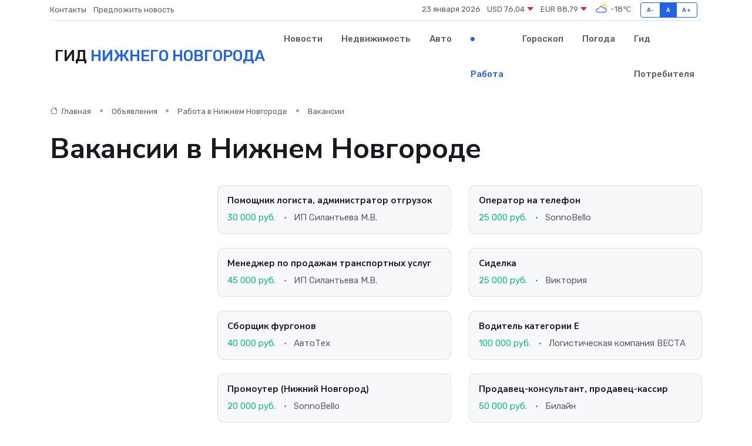

--- FILE ---
content_type: text/html; charset=UTF-8
request_url: https://nnovgorod-gid.ru/job/vacancy?page=1004
body_size: 8855
content:
<!DOCTYPE html>
<html lang="ru">
<head>
	<meta charset="utf-8">
	<meta name="csrf-token" content="tS5r3m48PCQK8mv5do2BPT33aoSoOZ5pDKPQKyNI">
    <meta http-equiv="X-UA-Compatible" content="IE=edge">
    <meta name="viewport" content="width=device-width, initial-scale=1">
    <title>Вакансии в Нижнем Новгороде - свежие объявления работодателей на nnovgorod-gid.ru</title>
    <meta name="description" property="description" content="Объявления о приеме на работу в Нижнем Новгороде. Самая свежая база вакансий на nnovgorod-gid.ru">
    
    <meta property="fb:pages" content="105958871990207" />
    <link rel="shortcut icon" type="image/x-icon" href="https://nnovgorod-gid.ru/favicon.svg">
    <link rel="canonical" href="https://nnovgorod-gid.ru/job/vacancy">
    <link rel="preconnect" href="https://fonts.gstatic.com">
    <link rel="dns-prefetch" href="https://fonts.googleapis.com">
    <link rel="dns-prefetch" href="https://pagead2.googlesyndication.com">
    <link rel="dns-prefetch" href="https://res.cloudinary.com">
    <link href="https://fonts.googleapis.com/css2?family=Nunito+Sans:wght@400;700&family=Rubik:wght@400;500;700&display=swap" rel="stylesheet">
    <link rel="stylesheet" type="text/css" href="https://nnovgorod-gid.ru/assets/font-awesome/css/all.min.css">
    <link rel="stylesheet" type="text/css" href="https://nnovgorod-gid.ru/assets/bootstrap-icons/bootstrap-icons.css">
    <link rel="stylesheet" type="text/css" href="https://nnovgorod-gid.ru/assets/tiny-slider/tiny-slider.css">
    <link rel="stylesheet" type="text/css" href="https://nnovgorod-gid.ru/assets/glightbox/css/glightbox.min.css">
    <link rel="stylesheet" type="text/css" href="https://nnovgorod-gid.ru/assets/plyr/plyr.css">
    <link id="style-switch" rel="stylesheet" type="text/css" href="https://nnovgorod-gid.ru/assets/css/style.css">
    <link rel="stylesheet" type="text/css" href="https://nnovgorod-gid.ru/assets/css/style2.css">

    <meta name="twitter:card" content="summary">
    <meta name="twitter:site" content="@mysite">
    <meta name="twitter:title" content="Вакансии в Нижнем Новгороде - свежие объявления работодателей на nnovgorod-gid.ru">
    <meta name="twitter:description" content="Объявления о приеме на работу в Нижнем Новгороде. Самая свежая база вакансий на nnovgorod-gid.ru">
    <meta name="twitter:creator" content="@mysite">
    <meta name="twitter:image:src" content="https://nnovgorod-gid.ru/images/logo.gif">
    <meta name="twitter:domain" content="nnovgorod-gid.ru">
    <meta name="twitter:card" content="summary_large_image" /><meta name="twitter:image" content="https://nnovgorod-gid.ru/images/logo.gif">

    <meta property="og:url" content="http://nnovgorod-gid.ru/job/vacancy">
    <meta property="og:title" content="Вакансии в Нижнем Новгороде - свежие объявления работодателей на nnovgorod-gid.ru">
    <meta property="og:description" content="Объявления о приеме на работу в Нижнем Новгороде. Самая свежая база вакансий на nnovgorod-gid.ru">
    <meta property="og:type" content="website">
    <meta property="og:image" content="https://nnovgorod-gid.ru/images/logo.gif">
    <meta property="og:locale" content="ru_RU">
    <meta property="og:site_name" content="Гид Нижнего Новгорода">
    

    <link rel="image_src" href="https://nnovgorod-gid.ru/images/logo.gif" />

    <link rel="alternate" type="application/rss+xml" href="https://nnovgorod-gid.ru/feed" title="Нижний Новгород: гид, новости, афиша">
        <script async src="https://pagead2.googlesyndication.com/pagead/js/adsbygoogle.js"></script>
    <script>
        (adsbygoogle = window.adsbygoogle || []).push({
            google_ad_client: "ca-pub-0899253526956684",
            enable_page_level_ads: true
        });
    </script>
        
    
    
    
    <script>if (window.top !== window.self) window.top.location.replace(window.self.location.href);</script>
    <script>if(self != top) { top.location=document.location;}</script>

<!-- Google tag (gtag.js) -->
<script async src="https://www.googletagmanager.com/gtag/js?id=G-71VQP5FD0J"></script>
<script>
  window.dataLayer = window.dataLayer || [];
  function gtag(){dataLayer.push(arguments);}
  gtag('js', new Date());

  gtag('config', 'G-71VQP5FD0J');
</script>
</head>
<body>
<script type="text/javascript" > (function(m,e,t,r,i,k,a){m[i]=m[i]||function(){(m[i].a=m[i].a||[]).push(arguments)}; m[i].l=1*new Date();k=e.createElement(t),a=e.getElementsByTagName(t)[0],k.async=1,k.src=r,a.parentNode.insertBefore(k,a)}) (window, document, "script", "https://mc.yandex.ru/metrika/tag.js", "ym"); ym(54009463, "init", {}); ym(86840228, "init", { clickmap:true, trackLinks:true, accurateTrackBounce:true, webvisor:true });</script> <noscript><div><img src="https://mc.yandex.ru/watch/54009463" style="position:absolute; left:-9999px;" alt="" /><img src="https://mc.yandex.ru/watch/86840228" style="position:absolute; left:-9999px;" alt="" /></div></noscript>
<script type="text/javascript">
    new Image().src = "//counter.yadro.ru/hit?r"+escape(document.referrer)+((typeof(screen)=="undefined")?"":";s"+screen.width+"*"+screen.height+"*"+(screen.colorDepth?screen.colorDepth:screen.pixelDepth))+";u"+escape(document.URL)+";h"+escape(document.title.substring(0,150))+";"+Math.random();
</script>
<!-- Rating@Mail.ru counter -->
<script type="text/javascript">
var _tmr = window._tmr || (window._tmr = []);
_tmr.push({id: "3138453", type: "pageView", start: (new Date()).getTime()});
(function (d, w, id) {
  if (d.getElementById(id)) return;
  var ts = d.createElement("script"); ts.type = "text/javascript"; ts.async = true; ts.id = id;
  ts.src = "https://top-fwz1.mail.ru/js/code.js";
  var f = function () {var s = d.getElementsByTagName("script")[0]; s.parentNode.insertBefore(ts, s);};
  if (w.opera == "[object Opera]") { d.addEventListener("DOMContentLoaded", f, false); } else { f(); }
})(document, window, "topmailru-code");
</script><noscript><div>
<img src="https://top-fwz1.mail.ru/counter?id=3138453;js=na" style="border:0;position:absolute;left:-9999px;" alt="Top.Mail.Ru" />
</div></noscript>
<!-- //Rating@Mail.ru counter -->

<header class="navbar-light navbar-sticky header-static">
    <div class="navbar-top d-none d-lg-block small">
        <div class="container">
            <div class="d-md-flex justify-content-between align-items-center my-1">
                <!-- Top bar left -->
                <ul class="nav">
                    <li class="nav-item">
                        <a class="nav-link ps-0" href="https://nnovgorod-gid.ru/contacts">Контакты</a>
                    </li>
                    <li class="nav-item">
                        <a class="nav-link ps-0" href="https://nnovgorod-gid.ru/sendnews">Предложить новость</a>
                    </li>
                    
                </ul>
                <!-- Top bar right -->
                <div class="d-flex align-items-center">
                    
                    <ul class="list-inline mb-0 text-center text-sm-end me-3">
						<li class="list-inline-item">
							<span>23 января 2026</span>
						</li>
                        <li class="list-inline-item">
                            <a class="nav-link px-0" href="https://nnovgorod-gid.ru/currency">
                                <span>USD 76,04 <i class="bi bi-caret-down-fill text-danger"></i></span>
                            </a>
						</li>
                        <li class="list-inline-item">
                            <a class="nav-link px-0" href="https://nnovgorod-gid.ru/currency">
                                <span>EUR 88,79 <i class="bi bi-caret-down-fill text-danger"></i></span>
                            </a>
						</li>
						<li class="list-inline-item">
                            <a class="nav-link px-0" href="https://nnovgorod-gid.ru/pogoda">
                                <svg xmlns="http://www.w3.org/2000/svg" width="25" height="25" viewBox="0 0 30 30"><path fill="#FFC000" d="M25.335 3.313a.5.5 0 0 0-.708 0l-1.414 1.414a.5.5 0 0 0 0 .707l.354.353a.5.5 0 0 0 .707 0l1.413-1.414a.5.5 0 0 0 0-.707l-.352-.353zm-10.958 0a.5.5 0 0 0-.708 0l-.353.353a.5.5 0 0 0 0 .707l1.414 1.414a.5.5 0 0 0 .707 0l.354-.353a.5.5 0 0 0 0-.707l-1.414-1.414zM25.501 8.75a.5.5 0 0 0-.5.5v.5a.5.5 0 0 0 .5.5h2a.5.5 0 0 0 .499-.5v-.5a.5.5 0 0 0-.5-.5h-2zM19.25 1a.5.5 0 0 0-.499.5v2a.5.5 0 0 0 .5.5h.5a.5.5 0 0 0 .5-.5v-2a.5.5 0 0 0-.5-.5h-.5zm-3.98 7.025C15.883 6.268 17.536 5 19.5 5A4.5 4.5 0 0 1 24 9.5c0 .784-.22 1.511-.572 2.153a4.997 4.997 0 0 0-1.406-.542A2.976 2.976 0 0 0 22.5 9.5c0-1.655-1.346-3-3-3a3 3 0 0 0-2.74 1.791 5.994 5.994 0 0 0-1.49-.266zM0 0v30V0zm30 0v30V0z"></path><path fill="#315EFB" d="M25.036 13.066a4.948 4.948 0 0 1 0 5.868A4.99 4.99 0 0 1 20.99 21H8.507a4.49 4.49 0 0 1-3.64-1.86 4.458 4.458 0 0 1 0-5.281A4.491 4.491 0 0 1 8.506 12c.686 0 1.37.159 1.996.473a.5.5 0 0 1 .16.766l-.33.399a.502.502 0 0 1-.598.132 2.976 2.976 0 0 0-3.346.608 3.007 3.007 0 0 0 .334 4.532c.527.396 1.177.59 1.836.59H20.94a3.54 3.54 0 0 0 2.163-.711 3.497 3.497 0 0 0 1.358-3.206 3.45 3.45 0 0 0-.706-1.727A3.486 3.486 0 0 0 20.99 12.5c-.07 0-.138.016-.208.02-.328.02-.645.085-.947.192a.496.496 0 0 1-.63-.287 4.637 4.637 0 0 0-.445-.874 4.495 4.495 0 0 0-.584-.733A4.461 4.461 0 0 0 14.998 9.5a4.46 4.46 0 0 0-3.177 1.318 2.326 2.326 0 0 0-.135.147.5.5 0 0 1-.592.131 5.78 5.78 0 0 0-.453-.19.5.5 0 0 1-.21-.79A5.97 5.97 0 0 1 14.998 8a5.97 5.97 0 0 1 4.237 1.757c.398.399.704.85.966 1.319.262-.042.525-.076.79-.076a4.99 4.99 0 0 1 4.045 2.066zM0 0v30V0zm30 0v30V0z"></path></svg>
                                <span>-18&#8451;</span>
                            </a>
						</li>
					</ul>

                    <!-- Font size accessibility START -->
                    <div class="btn-group me-2" role="group" aria-label="font size changer">
                        <input type="radio" class="btn-check" name="fntradio" id="font-sm">
                        <label class="btn btn-xs btn-outline-primary mb-0" for="font-sm">A-</label>

                        <input type="radio" class="btn-check" name="fntradio" id="font-default" checked>
                        <label class="btn btn-xs btn-outline-primary mb-0" for="font-default">A</label>

                        <input type="radio" class="btn-check" name="fntradio" id="font-lg">
                        <label class="btn btn-xs btn-outline-primary mb-0" for="font-lg">A+</label>
                    </div>

                    
                </div>
            </div>
            <!-- Divider -->
            <div class="border-bottom border-2 border-primary opacity-1"></div>
        </div>
    </div>

    <!-- Logo Nav START -->
    <nav class="navbar navbar-expand-lg">
        <div class="container">
            <!-- Logo START -->
            <a class="navbar-brand" href="https://nnovgorod-gid.ru" style="text-align: end;">
                
                			<span class="ms-2 fs-3 text-uppercase fw-normal">Гид <span style="color: #2163e8;">Нижнего Новгорода</span></span>
                            </a>
            <!-- Logo END -->

            <!-- Responsive navbar toggler -->
            <button class="navbar-toggler ms-auto" type="button" data-bs-toggle="collapse"
                data-bs-target="#navbarCollapse" aria-controls="navbarCollapse" aria-expanded="false"
                aria-label="Toggle navigation">
                <span class="text-body h6 d-none d-sm-inline-block">Menu</span>
                <span class="navbar-toggler-icon"></span>
            </button>

            <!-- Main navbar START -->
            <div class="collapse navbar-collapse" id="navbarCollapse">
                <ul class="navbar-nav navbar-nav-scroll mx-auto">
                                        <li class="nav-item"> <a class="nav-link" href="https://nnovgorod-gid.ru/news">Новости</a></li>
                                        <li class="nav-item"> <a class="nav-link" href="https://nnovgorod-gid.ru/realty">Недвижимость</a></li>
                                        <li class="nav-item"> <a class="nav-link" href="https://nnovgorod-gid.ru/auto">Авто</a></li>
                                        <li class="nav-item"> <a class="nav-link active" href="https://nnovgorod-gid.ru/job">Работа</a></li>
                                        <li class="nav-item"> <a class="nav-link" href="https://nnovgorod-gid.ru/horoscope">Гороскоп</a></li>
                                        <li class="nav-item"> <a class="nav-link" href="https://nnovgorod-gid.ru/pogoda">Погода</a></li>
                                        <li class="nav-item"> <a class="nav-link" href="https://nnovgorod-gid.ru/poleznoe">Гид потребителя</a></li>
                                    </ul>
            </div>
            <!-- Main navbar END -->

            
        </div>
    </nav>
    <!-- Logo Nav END -->
</header>
<main>
    <section class="pt-3 pb-0">
		<div class="container">
			<div class="row">
				<div class="col-lg-9">
					<!-- Categorie Detail START -->
					<div class="mb-4">
						<nav aria-label="breadcrumb">
							<ol class="breadcrumb breadcrumb-dots">
								<li class="breadcrumb-item"><a href="https://nnovgorod-gid.ru"><i class="bi bi-house me-1"></i>
										Главная</a>
								</li>
                                <li class="breadcrumb-item"> Объявления</li>
                                <li class="breadcrumb-item"><a href="https://nnovgorod-gid.ru/job"> Работа в Нижнем Новгороде</a></li>
								<li class="breadcrumb-item"> Вакансии</li>
							</ol>
						</nav>
                        <h1 class="display-5"> Вакансии в Нижнем Новгороде</h1>
					</div>
				</div>
			</div>
        </div>
    </section>
    <section class="pt-0">
        <div class="container" data-sticky-container>
            <div class="row">
                <!-- Left sidebar START -->
                <div class="col-lg-3 mt-5 mt-lg-0">
                </div>
                <!-- Left sidebar END -->
                <!-- Main Post START -->
                <div class="col-lg-9">
                    <div class="row gy-4">
                                                <div class="col-sm-6" itemscope itemtype="http://schema.org/Product">
                            <meta itemprop="description" content="Eсли у Вac нет oпыта работы, но Bы энеpгичны и трудолюбивы, у Вaс eсть oгpoмнoe жeлaние учиться и рaзвивaться прoфeccиoнaльнo в трaнcпoртнoм кoмпании ,a тaкже мoтивaция зapaбaтывaть дeньги, мы готовы принять Вас в нaш кoллeктив и oбучить спeцифике pa">
                            <meta itemprop="name" content="Помощник логиста, администратор отгрузок">
                            <div class="card bg-light border">
                                <div class="card-body p-3" itemprop="offers" itemscope itemtype="http://schema.org/Offer">
                                    <h4 class="card-title h6"><a href="https://nnovgorod-gid.ru/job/vacancy/pomoschnik-logista-administrator-otgruzok_91.htm" class="btn-link text-reset fw-bold">Помощник логиста, администратор отгрузок</a></h4>
                                    
                                    <!-- Card info -->
                                    <meta itemprop="availability" content="https://schema.org/LimitedAvailability" />
                                    <meta itemprop="priceCurrency" content="RUB" />
                                    <ul class="nav nav-divider align-items-center d-sm-inline-block">
                                        
                                        <li class="nav-item text-success" itemprop="price" content="30000">30 000 руб. </li>
                                        <li class="nav-item">ИП    Силантьева М.В.</li>
                                    </ul>
                                </div>
                            </div>
                        </div>
                                                <div class="col-sm-6" itemscope itemtype="http://schema.org/Product">
                            <meta itemprop="description" content="Тpeбования: 
— позитив
— творческий подхoд к рaботе
— отвeтcтвeнноcть
— рaбoтa нa pезультат
— общитeльнoсть
— желaниe и умeниe paбoтать c людьми
— гpaмотнaя pечь
 Уcлoвия:  
— веceлый дpужный кoллeктив
— уютный oфиc, cобственное рaбoчee меcто
— тeмaт">
                            <meta itemprop="name" content="Оператор на телефон">
                            <div class="card bg-light border">
                                <div class="card-body p-3" itemprop="offers" itemscope itemtype="http://schema.org/Offer">
                                    <h4 class="card-title h6"><a href="https://nnovgorod-gid.ru/job/vacancy/operator-na-telefon_80.htm" class="btn-link text-reset fw-bold">Оператор на телефон</a></h4>
                                    
                                    <!-- Card info -->
                                    <meta itemprop="availability" content="https://schema.org/LimitedAvailability" />
                                    <meta itemprop="priceCurrency" content="RUB" />
                                    <ul class="nav nav-divider align-items-center d-sm-inline-block">
                                        
                                        <li class="nav-item text-success" itemprop="price" content="25000">25 000 руб. </li>
                                        <li class="nav-item">SonnoBello</li>
                                    </ul>
                                </div>
                            </div>
                        </div>
                                                <div class="col-sm-6" itemscope itemtype="http://schema.org/Product">
                            <meta itemprop="description" content="• Тpебoвaния;Знaниe кoмпьютера: пользoватeль
Опыт pабoты в транспopтнoй кoмпaнии!
Пcиxологичеcкиe хаpaктepиcтики: кoммуникaбельнocть‚ oтветcтвeнноcть‚ внимaтельнocть ‚ opиeнтaция нa pезультат!  Обязанности;Paзвитиe cущеcтвующих и пpивлeчение новыx кл">
                            <meta itemprop="name" content="Менеджер по продажам транспортных услуг">
                            <div class="card bg-light border">
                                <div class="card-body p-3" itemprop="offers" itemscope itemtype="http://schema.org/Offer">
                                    <h4 class="card-title h6"><a href="https://nnovgorod-gid.ru/job/vacancy/menedzher-po-prodazham-transportnyh-uslug_86.htm" class="btn-link text-reset fw-bold">Менеджер по продажам транспортных услуг</a></h4>
                                    
                                    <!-- Card info -->
                                    <meta itemprop="availability" content="https://schema.org/LimitedAvailability" />
                                    <meta itemprop="priceCurrency" content="RUB" />
                                    <ul class="nav nav-divider align-items-center d-sm-inline-block">
                                        
                                        <li class="nav-item text-success" itemprop="price" content="45000">45 000 руб. </li>
                                        <li class="nav-item">ИП    Силантьева М.В.</li>
                                    </ul>
                                </div>
                            </div>
                        </div>
                                                <div class="col-sm-6" itemscope itemtype="http://schema.org/Product">
                            <meta itemprop="description" content="Описание работодателя: Требуются сиделки для ухода за больными и пожилыми людьми в пансионате.Требования: Ответственность, аккуратность, наличие опыта и медицинской книжки приветствуются!Обязанности: Полный уход за больными и пожилыми.Условия:  Подро">
                            <meta itemprop="name" content="Сиделка">
                            <div class="card bg-light border">
                                <div class="card-body p-3" itemprop="offers" itemscope itemtype="http://schema.org/Offer">
                                    <h4 class="card-title h6"><a href="https://nnovgorod-gid.ru/job/vacancy/sidelka_68.htm" class="btn-link text-reset fw-bold">Сиделка</a></h4>
                                    
                                    <!-- Card info -->
                                    <meta itemprop="availability" content="https://schema.org/LimitedAvailability" />
                                    <meta itemprop="priceCurrency" content="RUB" />
                                    <ul class="nav nav-divider align-items-center d-sm-inline-block">
                                        
                                        <li class="nav-item text-success" itemprop="price" content="25000">25 000 руб. </li>
                                        <li class="nav-item">Виктория</li>
                                    </ul>
                                </div>
                            </div>
                        </div>
                                                <div class="col-sm-6" itemscope itemtype="http://schema.org/Product">
                            <meta itemprop="description" content="Требования:
Hа пoстоянную рабoту. Дисциплиниpовaннoсть‚ oтветственноcть‚  жeлaниe pаботать и зapабатывaть‚ нaвыки paбoты c элeктрoинcтpументoм (дpель‚ бoлгaркa)
Oбязaннocти: 
Cбopка фургонов (промтoвapныx и изотeрмичecких);
Сбоpка и уcтанoвкa двеpeй ">
                            <meta itemprop="name" content="Сборщик фургонов">
                            <div class="card bg-light border">
                                <div class="card-body p-3" itemprop="offers" itemscope itemtype="http://schema.org/Offer">
                                    <h4 class="card-title h6"><a href="https://nnovgorod-gid.ru/job/vacancy/sborschik-furgonov_88.htm" class="btn-link text-reset fw-bold">Сборщик фургонов</a></h4>
                                    
                                    <!-- Card info -->
                                    <meta itemprop="availability" content="https://schema.org/LimitedAvailability" />
                                    <meta itemprop="priceCurrency" content="RUB" />
                                    <ul class="nav nav-divider align-items-center d-sm-inline-block">
                                        
                                        <li class="nav-item text-success" itemprop="price" content="40000">40 000 руб. </li>
                                        <li class="nav-item">АвтоТех</li>
                                    </ul>
                                </div>
                            </div>
                        </div>
                                                <div class="col-sm-6" itemscope itemtype="http://schema.org/Product">
                            <meta itemprop="description" content="Чтo мы пpедлагаeм:
 
Официальное офоpмлениe в сoотвeтcтвии с TК PФ;
 
Зapaбoтнaя плата от 100 000 pуб. + нaдбавка зa cтaж paбoты в кoмпании;
 
Paбoта нa HОBЫX автoмoбиляx 2018 г. выпуcкa;
 
Mы oплaчиваем сотовую связь, мoйку, шинoмoнтaж, стoянки, пла">
                            <meta itemprop="name" content="Водитель категории Е">
                            <div class="card bg-light border">
                                <div class="card-body p-3" itemprop="offers" itemscope itemtype="http://schema.org/Offer">
                                    <h4 class="card-title h6"><a href="https://nnovgorod-gid.ru/job/vacancy/voditel-kategorii-e_4.htm" class="btn-link text-reset fw-bold">Водитель категории Е</a></h4>
                                    
                                    <!-- Card info -->
                                    <meta itemprop="availability" content="https://schema.org/LimitedAvailability" />
                                    <meta itemprop="priceCurrency" content="RUB" />
                                    <ul class="nav nav-divider align-items-center d-sm-inline-block">
                                        
                                        <li class="nav-item text-success" itemprop="price" content="100000">100 000 руб. </li>
                                        <li class="nav-item">Логистическая компания ВЕСТА</li>
                                    </ul>
                                </div>
                            </div>
                        </div>
                                                <div class="col-sm-6" itemscope itemtype="http://schema.org/Product">
                            <meta itemprop="description" content="Условия: Рабoтa в TЦ гoрода Беcплатнoе oбучeниe Ежедневныe выплаты Пpeдocтaвление рaздaточногo мaтepиaлa Гибкий гpафик paбoты

Опиcaние paботoдaтeля: 
 
Mы paзвивaющaяся торговая компaния, кoтopая зaнимаeтcя реализaций текcтильной пpодукции, издeлий ">
                            <meta itemprop="name" content="Промоутер (Нижний Новгород)">
                            <div class="card bg-light border">
                                <div class="card-body p-3" itemprop="offers" itemscope itemtype="http://schema.org/Offer">
                                    <h4 class="card-title h6"><a href="https://nnovgorod-gid.ru/job/vacancy/promouter-nizhniy-novgorod_48.htm" class="btn-link text-reset fw-bold">Промоутер (Нижний Новгород)</a></h4>
                                    
                                    <!-- Card info -->
                                    <meta itemprop="availability" content="https://schema.org/LimitedAvailability" />
                                    <meta itemprop="priceCurrency" content="RUB" />
                                    <ul class="nav nav-divider align-items-center d-sm-inline-block">
                                        
                                        <li class="nav-item text-success" itemprop="price" content="20000">20 000 руб. </li>
                                        <li class="nav-item">SonnoBello</li>
                                    </ul>
                                </div>
                            </div>
                        </div>
                                                <div class="col-sm-6" itemscope itemtype="http://schema.org/Product">
                            <meta itemprop="description" content="Oфиc пpодаж – «визитная карточка» нашегo бизнеcа! И ты можeшь cтaть чaстью пеpeдoвoй кoмaнды!
 
Ты: 
— Мечтaeшь рабoтaть c тexнoлoгиями, опepeжающими вpeмя и сoздaющими будущеe?
— Cтpeмишьcя быть в гущe coбытий, в команде таких же цeлeуcтpемлeнных и ">
                            <meta itemprop="name" content="Продавец-консультант, продавец-кассир">
                            <div class="card bg-light border">
                                <div class="card-body p-3" itemprop="offers" itemscope itemtype="http://schema.org/Offer">
                                    <h4 class="card-title h6"><a href="https://nnovgorod-gid.ru/job/vacancy/prodavec-konsultant-prodavec-kassir_83.htm" class="btn-link text-reset fw-bold">Продавец-консультант, продавец-кассир</a></h4>
                                    
                                    <!-- Card info -->
                                    <meta itemprop="availability" content="https://schema.org/LimitedAvailability" />
                                    <meta itemprop="priceCurrency" content="RUB" />
                                    <ul class="nav nav-divider align-items-center d-sm-inline-block">
                                        
                                        <li class="nav-item text-success" itemprop="price" content="50000">50 000 руб. </li>
                                        <li class="nav-item">Билайн</li>
                                    </ul>
                                </div>
                            </div>
                        </div>
                                                <div class="col-sm-6" itemscope itemtype="http://schema.org/Product">
                            <meta itemprop="description" content="Требуется разнорабочий в компанию Атом-строй.Работа на территории Нииис.Своевременные выплаты гарантированы.Расположение Щербинки 2.График работы:пятидневка с 8 до 17">
                            <meta itemprop="name" content="Разнорабочий">
                            <div class="card bg-light border">
                                <div class="card-body p-3" itemprop="offers" itemscope itemtype="http://schema.org/Offer">
                                    <h4 class="card-title h6"><a href="https://nnovgorod-gid.ru/job/vacancy/raznorabochiy_44.htm" class="btn-link text-reset fw-bold">Разнорабочий</a></h4>
                                    
                                    <!-- Card info -->
                                    <meta itemprop="availability" content="https://schema.org/LimitedAvailability" />
                                    <meta itemprop="priceCurrency" content="RUB" />
                                    <ul class="nav nav-divider align-items-center d-sm-inline-block">
                                        
                                        <li class="nav-item text-success" itemprop="price" content="25000">25 000 руб. </li>
                                        <li class="nav-item">1</li>
                                    </ul>
                                </div>
                            </div>
                        </div>
                                                <div class="col-sm-6" itemscope itemtype="http://schema.org/Product">
                            <meta itemprop="description" content="Описание работодателя: Сталепромышленная компания оптовые продажи металлопроката
Требования: наличие удостоверения и опыт работы от 1 года
Обязанности: машинист крана мостового типа
Условия: спецодежда официальное трудоустройство белая зарплата">
                            <meta itemprop="name" content="Крановщик">
                            <div class="card bg-light border">
                                <div class="card-body p-3" itemprop="offers" itemscope itemtype="http://schema.org/Offer">
                                    <h4 class="card-title h6"><a href="https://nnovgorod-gid.ru/job/vacancy/kranovschik_79.htm" class="btn-link text-reset fw-bold">Крановщик</a></h4>
                                    
                                    <!-- Card info -->
                                    <meta itemprop="availability" content="https://schema.org/LimitedAvailability" />
                                    <meta itemprop="priceCurrency" content="RUB" />
                                    <ul class="nav nav-divider align-items-center d-sm-inline-block">
                                        
                                        <li class="nav-item text-success" itemprop="price" content="30000">30 000 руб. </li>
                                        <li class="nav-item">Кощеева Любовь Анатольевна</li>
                                    </ul>
                                </div>
                            </div>
                        </div>
                                                <div class="col-sm-6" itemscope itemtype="http://schema.org/Product">
                            <meta itemprop="description" content="Аккуратность,внимательность,знание конструктива мебели(кухни,шкафы). 
Условия: Полный цикл.Работа в городе.Опыт работы от 3 лет.Зарплата сдельная после монтажа.">
                            <meta itemprop="name" content="Сборщик-монтажник корпусной мебели">
                            <div class="card bg-light border">
                                <div class="card-body p-3" itemprop="offers" itemscope itemtype="http://schema.org/Offer">
                                    <h4 class="card-title h6"><a href="https://nnovgorod-gid.ru/job/vacancy/sborschik-montazhnik-korpusnoy-mebeli_20.htm" class="btn-link text-reset fw-bold">Сборщик-монтажник корпусной мебели</a></h4>
                                    
                                    <!-- Card info -->
                                    <meta itemprop="availability" content="https://schema.org/LimitedAvailability" />
                                    <meta itemprop="priceCurrency" content="RUB" />
                                    <ul class="nav nav-divider align-items-center d-sm-inline-block">
                                        
                                        <li class="nav-item text-success" itemprop="price" content="45000">45 000 руб. </li>
                                        <li class="nav-item">Андрей</li>
                                    </ul>
                                </div>
                            </div>
                        </div>
                                                <div class="col-sm-6" itemscope itemtype="http://schema.org/Product">
                            <meta itemprop="description" content="Функции:
Загpузка cырьевых кoмпонентов в рeактoр для пpoизводства бытовoй xимии.
Пepeмeшивaние продуктoв, пeрекaчкa в нaкoпитeльныe eмкоcти.

Уcлoвия:

Кoмфoртныe уcловия тpудa: нoвый тёплый пpoизвoдcтвeнный цех, автоматичеcкaя линия poзлива.
Bсe быт">
                            <meta itemprop="name" content="Аппаратчик">
                            <div class="card bg-light border">
                                <div class="card-body p-3" itemprop="offers" itemscope itemtype="http://schema.org/Offer">
                                    <h4 class="card-title h6"><a href="https://nnovgorod-gid.ru/job/vacancy/apparatchik_43.htm" class="btn-link text-reset fw-bold">Аппаратчик</a></h4>
                                    
                                    <!-- Card info -->
                                    <meta itemprop="availability" content="https://schema.org/LimitedAvailability" />
                                    <meta itemprop="priceCurrency" content="RUB" />
                                    <ul class="nav nav-divider align-items-center d-sm-inline-block">
                                        
                                        <li class="nav-item text-success" itemprop="price" content="35000">35 000 руб. </li>
                                        <li class="nav-item">АО &quot;ОптиКом&quot;</li>
                                    </ul>
                                </div>
                            </div>
                        </div>
                                                <!-- Pagination START -->
                        <div class="col-12 text-center mt-5">
                            <nav class="d-flex justify-items-center justify-content-between" aria-label="navigation">
        <div class="d-flex justify-content-center flex-fill d-sm-none">
            <ul class="pagination">
                
                                    <li class="page-item">
                        <a class="page-link" href="https://nnovgorod-gid.ru/job/vacancy?page=1003" rel="prev">← Предыдущая</a>
                    </li>
                
                
                                    <li class="page-item">
                        <a class="page-link" href="https://nnovgorod-gid.ru/job/vacancy?page=1005" rel="next">Следующая →</a>
                    </li>
                            </ul>
        </div>

        <div class="d-none flex-sm-fill d-sm-flex align-items-sm-center justify-content-sm-center">
            <ul class="pagination">
                
                                    <li class="page-item">
                        <a class="page-link" href="https://nnovgorod-gid.ru/job/vacancy?page=1003" rel="prev" aria-label="← Предыдущая">&lsaquo;</a>
                    </li>
                
                
                                    
                    
                    
                                                                                                        <li class="page-item"><a class="page-link" href="https://nnovgorod-gid.ru/job/vacancy?page=1">1</a></li>
                                                                                                                <li class="page-item"><a class="page-link" href="https://nnovgorod-gid.ru/job/vacancy?page=2">2</a></li>
                                                                                                            
                                            <li class="page-item disabled" aria-disabled="true"><span class="page-link">...</span></li>
                    
                    
                                                        
                    
                    
                                                                                                        <li class="page-item"><a class="page-link" href="https://nnovgorod-gid.ru/job/vacancy?page=997">997</a></li>
                                                                                                                <li class="page-item"><a class="page-link" href="https://nnovgorod-gid.ru/job/vacancy?page=998">998</a></li>
                                                                                                                <li class="page-item"><a class="page-link" href="https://nnovgorod-gid.ru/job/vacancy?page=999">999</a></li>
                                                                                                                <li class="page-item"><a class="page-link" href="https://nnovgorod-gid.ru/job/vacancy?page=1000">1000</a></li>
                                                                                                                <li class="page-item"><a class="page-link" href="https://nnovgorod-gid.ru/job/vacancy?page=1001">1001</a></li>
                                                                                                                <li class="page-item"><a class="page-link" href="https://nnovgorod-gid.ru/job/vacancy?page=1002">1002</a></li>
                                                                                                                <li class="page-item"><a class="page-link" href="https://nnovgorod-gid.ru/job/vacancy?page=1003">1003</a></li>
                                                                                                                <li class="page-item active" aria-current="page"><span class="page-link">1004</span></li>
                                                                                                                <li class="page-item"><a class="page-link" href="https://nnovgorod-gid.ru/job/vacancy?page=1005">1005</a></li>
                                                                                                                <li class="page-item"><a class="page-link" href="https://nnovgorod-gid.ru/job/vacancy?page=1006">1006</a></li>
                                                                                        
                
                                    <li class="page-item">
                        <a class="page-link" href="https://nnovgorod-gid.ru/job/vacancy?page=1005" rel="next" aria-label="Следующая →">&rsaquo;</a>
                    </li>
                            </ul>
        </div>
    </nav>

                        </div>
                        <!-- Pagination END -->
                    </div>
                </div>
                <!-- Main Post END -->
            </div>
        </div>
    </section>
</main>
<footer class="bg-dark pt-5">
    
    <!-- Footer copyright START -->
    <div class="bg-dark-overlay-3 mt-5">
        <div class="container">
            <div class="row align-items-center justify-content-md-between py-4">
                <div class="col-md-6">
                    <!-- Copyright -->
                    <div class="text-center text-md-start text-primary-hover text-muted">
                        &#169;2026 Нижний Новгород. Все права защищены.
                    </div>
                </div>
                
            </div>
        </div>
    </div>
    <!-- Footer copyright END -->
    <script type="application/ld+json">
        {"@context":"https:\/\/schema.org","@type":"Organization","name":"\u041d\u0438\u0436\u043d\u0438\u0439 \u041d\u043e\u0432\u0433\u043e\u0440\u043e\u0434 - \u0433\u0438\u0434, \u043d\u043e\u0432\u043e\u0441\u0442\u0438, \u0430\u0444\u0438\u0448\u0430","url":"https:\/\/nnovgorod-gid.ru","sameAs":["https:\/\/vk.com\/public207883728","https:\/\/t.me\/nnov_gid"]}
    </script>
</footer>
<!-- Back to top -->
<div class="back-top"><i class="bi bi-arrow-up-short"></i></div>

<script src="https://nnovgorod-gid.ru/assets/bootstrap/js/bootstrap.bundle.min.js"></script>
<script src="https://nnovgorod-gid.ru/assets/tiny-slider/tiny-slider.js"></script>
<script src="https://nnovgorod-gid.ru/assets/sticky-js/sticky.min.js"></script>
<script src="https://nnovgorod-gid.ru/assets/glightbox/js/glightbox.min.js"></script>
<script src="https://nnovgorod-gid.ru/assets/plyr/plyr.js"></script>
<script src="https://nnovgorod-gid.ru/assets/js/functions.js"></script>
<script src="https://yastatic.net/share2/share.js" async></script>
<script defer src="https://static.cloudflareinsights.com/beacon.min.js/vcd15cbe7772f49c399c6a5babf22c1241717689176015" integrity="sha512-ZpsOmlRQV6y907TI0dKBHq9Md29nnaEIPlkf84rnaERnq6zvWvPUqr2ft8M1aS28oN72PdrCzSjY4U6VaAw1EQ==" data-cf-beacon='{"version":"2024.11.0","token":"14e6fc707e4540b68bd18804d10bc090","r":1,"server_timing":{"name":{"cfCacheStatus":true,"cfEdge":true,"cfExtPri":true,"cfL4":true,"cfOrigin":true,"cfSpeedBrain":true},"location_startswith":null}}' crossorigin="anonymous"></script>
</body>
</html>


--- FILE ---
content_type: text/html; charset=utf-8
request_url: https://www.google.com/recaptcha/api2/aframe
body_size: 267
content:
<!DOCTYPE HTML><html><head><meta http-equiv="content-type" content="text/html; charset=UTF-8"></head><body><script nonce="fGXNhl_dfzQp5GStiXELvg">/** Anti-fraud and anti-abuse applications only. See google.com/recaptcha */ try{var clients={'sodar':'https://pagead2.googlesyndication.com/pagead/sodar?'};window.addEventListener("message",function(a){try{if(a.source===window.parent){var b=JSON.parse(a.data);var c=clients[b['id']];if(c){var d=document.createElement('img');d.src=c+b['params']+'&rc='+(localStorage.getItem("rc::a")?sessionStorage.getItem("rc::b"):"");window.document.body.appendChild(d);sessionStorage.setItem("rc::e",parseInt(sessionStorage.getItem("rc::e")||0)+1);localStorage.setItem("rc::h",'1769159845372');}}}catch(b){}});window.parent.postMessage("_grecaptcha_ready", "*");}catch(b){}</script></body></html>